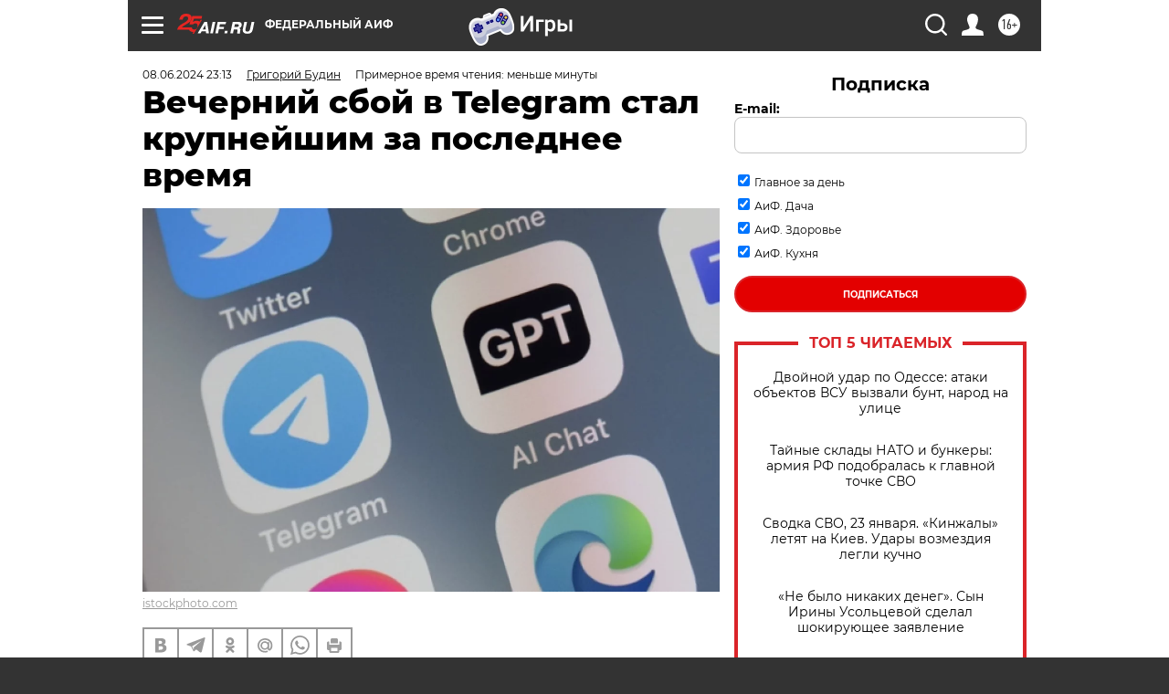

--- FILE ---
content_type: text/html
request_url: https://tns-counter.ru/nc01a**R%3Eundefined*aif_ru/ru/UTF-8/tmsec=aif_ru/100208602***
body_size: -71
content:
E331740A69748FA9X1769246633:E331740A69748FA9X1769246633

--- FILE ---
content_type: application/javascript; charset=utf-8
request_url: https://news.mediametrics.ru/cgi-bin/b.fcgi?ac=b&m=js&n=5&v=4&p=h&id=DivID1
body_size: 5989
content:
{
var linkElement = document.createElement('link');
linkElement.setAttribute('rel', 'stylesheet');
linkElement.setAttribute('type', 'text/css');
linkElement.setAttribute('href', "//news.mediametrics.ru/css/w4.css");
document.head.appendChild(linkElement);
function VeiwCode(Data, masView, bn) {
var S='<div style="width:320px; overflow: hidden;" onmouseover="blockMouseOver'+bn+'()" onmouseout="blockMouseOver'+bn+'()">';
S+='<div class="mm_title">Самое интересное в соцсетях</div>';
for(var i=0; i<Data.news.length; i++) {
masView[i]=0;
S+='<div class="article_mm">';
S+='<div class="img" style="background-image: url(\''+Data.news[i].image+'\');cursor:pointer;" onclick="winOpen(\''+Data.news[i].linkclick+'\')"></div>';
S+='<div class="title_mm font_sm_mm" style="cursor:pointer;" onclick="winOpen(\''+Data.news[i].linkclick+'\')">';
S+=Data.news[i].title;
S+='</div>';
S+='</div>';
}
S+='</div>';
var e = document.getElementById('DivID1'); if (e) {e.innerHTML = S; e.id = 'DivID1x'+bn;}
}
var Data36957 = {
"status":1,
"blockview":"//news.mediametrics.ru/cgi-bin/v.fcgi?ac=v&m=gif&t=MTc2OTI0NjYzMC4zNjk1Nzo4NzQ%3d",
"news":[
{"description":"",
"image":"//news.mediametrics.ru/uploads/1762607501blob.jpg",
"imageW":"//news.mediametrics.ru/uploads/1762607501blobw.jpg",
"imageW2":"//news.mediametrics.ru/uploads/1762607501blobw2.jpg",
"linkview":"//news.mediametrics.ru/cgi-bin/v.fcgi?ac=v&m=gif&t=MTc2OTI0NjYzMC4zNjk1ODo4NzU%3d",
"linkclick":"//news.mediametrics.ru/cgi-bin/c.fcgi?ac=c&t=MTc2OTI0NjYzMC4zNjk1ODo4NzU%3d&u=767aHR0cHM6Ly9tZWRpYW1ldHJpY3MucnUvcmF0aW5nL3J1L2RheS5odG1sP2FydGljbGU9NTc0Mzc4NjA%3d",
"title":"Не ешьте эту готовую еду из магазина: список"},
{"description":"",
"image":"//news.mediametrics.ru/uploads/1762608406blob.jpg",
"imageW":"//news.mediametrics.ru/uploads/1762608406blobw.jpg",
"imageW2":"//news.mediametrics.ru/uploads/1762608406blobw2.jpg",
"linkview":"//news.mediametrics.ru/cgi-bin/v.fcgi?ac=v&m=gif&t=MTc2OTI0NjYzMC4zNjk1OTo4NzY%3d",
"linkclick":"//news.mediametrics.ru/cgi-bin/c.fcgi?ac=c&t=MTc2OTI0NjYzMC4zNjk1OTo4NzY%3d&u=398aHR0cHM6Ly9tZWRpYW1ldHJpY3MucnUvcmF0aW5nL3J1L2RheS5odG1sP2FydGljbGU9MTY4NDg5MzQ%3d",
"title":"Такую зиму в России никто не ждал: как так?!"},
{"description":"",
"image":"//news.mediametrics.ru/uploads/1762607573blob.jpg",
"imageW":"//news.mediametrics.ru/uploads/1762607573blobw.jpg",
"imageW2":"//news.mediametrics.ru/uploads/1762607573blobw2.jpg",
"linkview":"//news.mediametrics.ru/cgi-bin/v.fcgi?ac=v&m=gif&t=MTc2OTI0NjYzMC4zNjk2MDo0NjY%3d",
"linkclick":"//news.mediametrics.ru/cgi-bin/c.fcgi?ac=c&t=MTc2OTI0NjYzMC4zNjk2MDo0NjY%3d&u=031aHR0cHM6Ly9tZWRpYW1ldHJpY3MucnUvcmF0aW5nL3J1L2RheS5odG1sP2FydGljbGU9MzI3NDU4NDk%3d",
"title":"В ОАЭ произошло жестокое убийство криптомиллионера "},
{"description":"",
"image":"//news.mediametrics.ru/uploads/1762608018blob.jpg",
"imageW":"//news.mediametrics.ru/uploads/1762608018blobw.jpg",
"imageW2":"//news.mediametrics.ru/uploads/1762608018blobw2.jpg",
"linkview":"//news.mediametrics.ru/cgi-bin/v.fcgi?ac=v&m=gif&t=MTc2OTI0NjYzMC4zNjk2MTo0Njc%3d",
"linkclick":"//news.mediametrics.ru/cgi-bin/c.fcgi?ac=c&t=MTc2OTI0NjYzMC4zNjk2MTo0Njc%3d&u=116aHR0cHM6Ly9tZWRpYW1ldHJpY3MucnUvcmF0aW5nL3J1L2RheS5odG1sP2FydGljbGU9NTc0NjkxMzg%3d",
"title":"В магазинах России ажиотаж из-за этого продукта: что купить? "},
{"description":"",
"image":"//news.mediametrics.ru/uploads/1762543949blob.jpg",
"imageW":"//news.mediametrics.ru/uploads/1762543949blobw.jpg",
"imageW2":"//news.mediametrics.ru/uploads/1762543949blobw2.jpg",
"linkview":"//news.mediametrics.ru/cgi-bin/v.fcgi?ac=v&m=gif&t=MTc2OTI0NjYzMC4zNjk2Mjo0Njg%3d",
"linkclick":"//news.mediametrics.ru/cgi-bin/c.fcgi?ac=c&t=MTc2OTI0NjYzMC4zNjk2Mjo0Njg%3d&u=861aHR0cHM6Ly9tZWRpYW1ldHJpY3MucnUvcmF0aW5nL3J1L2RheS5odG1sP2FydGljbGU9NTU2MjY4NTk%3d",
"title":"Таких событий не было с 1945: чего ждать всем нам?"}
]
}
var masView36957=[];
var Delay36957=0;
var countV36957=0;
function getGIF36957(url) {
var img = new Image();
img.onload = function() {
countV36957++;
//	console.log('GIF load OK 36957 '+countV36957+'\n');
}
img.src = url;
}
function winOpen(url) {return window.open(url);}
function checkDiv36957(i) {
if (masView36957[i]==-1) {
return 0;
}
var target = document.getElementById('target36957_'+i);
if (!target) {
masView36957[i]=-1;
return 0;
}
var h = (target.getBoundingClientRect().bottom-target.getBoundingClientRect().top)/5;
var w = (target.getBoundingClientRect().right-target.getBoundingClientRect().left)/5;
var targetPosition = {
top: window.pageYOffset + target.getBoundingClientRect().top + h,
left: window.pageXOffset + target.getBoundingClientRect().left + w,
right: window.pageXOffset + target.getBoundingClientRect().right - w,
bottom: window.pageYOffset + target.getBoundingClientRect().bottom - h
};
var windowPosition = {
top: window.pageYOffset,
left: window.pageXOffset,
right: window.pageXOffset + window.innerWidth,
bottom: window.pageYOffset + window.innerHeight
};
if (targetPosition.bottom <= windowPosition.bottom &&
targetPosition.top >= windowPosition.top &&
targetPosition.right <= windowPosition.right &&
targetPosition.left >= windowPosition.left) {
if (masView36957[i]>=5) {
Delay36957 += 25;
setTimeout('getGIF36957("'+Data36957.news[i].linkview+'")', Delay36957);
masView36957[i]=-1;
return 0;
}
masView36957[i]++;
} else {
masView36957[i]=0;
}
return 1;
}
var MouseOver36957=0;
function blockMouseOver36957() {
if (MouseOver36957) return true;
MouseOver36957=1;
getGIF36957(Data36957.blockview);
}
function Visible36957() {
var n=0;
Delay36957=0;
for(var i=0; i<Data36957.news.length; i++) {
if (checkDiv36957(i)>0) n++;
}
if (n>0) setTimeout(Visible36957, 500);
}
if (Data36957.status==1) {
VeiwCode(Data36957, masView36957, '36957');
setTimeout(Visible36957, 250);
}
}


--- FILE ---
content_type: image/svg+xml
request_url: https://aif.ru/redesign2018/img/sharings/ok.svg
body_size: 455
content:
<svg width="10" height="17" viewBox="0 0 10 17" fill="none" xmlns="http://www.w3.org/2000/svg">
<path d="M4.88009 8.68055C7.27882 8.68055 9.22868 6.7342 9.22868 4.34125C9.22868 1.94707 7.27882 -1.75168e-05 4.88009 -1.75168e-05C2.48196 -1.75168e-05 0.531616 1.94707 0.531616 4.34125C0.531494 6.7342 2.48196 8.68055 4.88009 8.68055ZM4.88009 2.54373C5.87318 2.54373 6.6806 3.34994 6.6806 4.34125C6.6806 5.33146 5.87318 6.13778 4.88009 6.13778C3.88821 6.13778 3.07958 5.33146 3.07958 4.34125C3.07958 3.34994 3.88809 2.54373 4.88009 2.54373Z" fill="white"/>
<path d="M6.63942 12.2217C7.52474 12.0203 8.37837 11.6709 9.1647 11.1778C9.75976 10.8035 9.93921 10.0181 9.56409 9.42409C9.18945 8.82889 8.40336 8.64988 7.80722 9.0242C6.02596 10.1424 3.73268 10.1419 1.9524 9.0242C1.35625 8.64988 0.570163 8.82901 0.196137 9.42409C-0.178863 10.0187 -1.44749e-05 10.8035 0.595037 11.1778C1.38112 11.6703 2.235 12.0203 3.1202 12.2217L0.68903 14.6485C0.191996 15.145 0.191992 15.9501 0.689514 16.4467C0.93858 16.6947 1.26433 16.8191 1.59008 16.8191C1.91632 16.8191 2.24268 16.6948 2.49162 16.4467L4.8795 14.0619L7.26946 16.4467C7.7665 16.9433 8.57306 16.9433 9.07058 16.4467C9.56859 15.9501 9.56859 15.1445 9.07058 14.6485L6.63942 12.2217Z" fill="white"/>
</svg>


--- FILE ---
content_type: application/javascript
request_url: https://smi2.ru/counter/settings?payload=CIjlARjJ3cT6vjM6JDhmMWM0Y2QzLTYxZTItNGM3MS1hZjMwLWZkOGU1ZDEyOGQ4NA&cb=_callbacks____0mks3rlda
body_size: 1514
content:
_callbacks____0mks3rlda("[base64]");